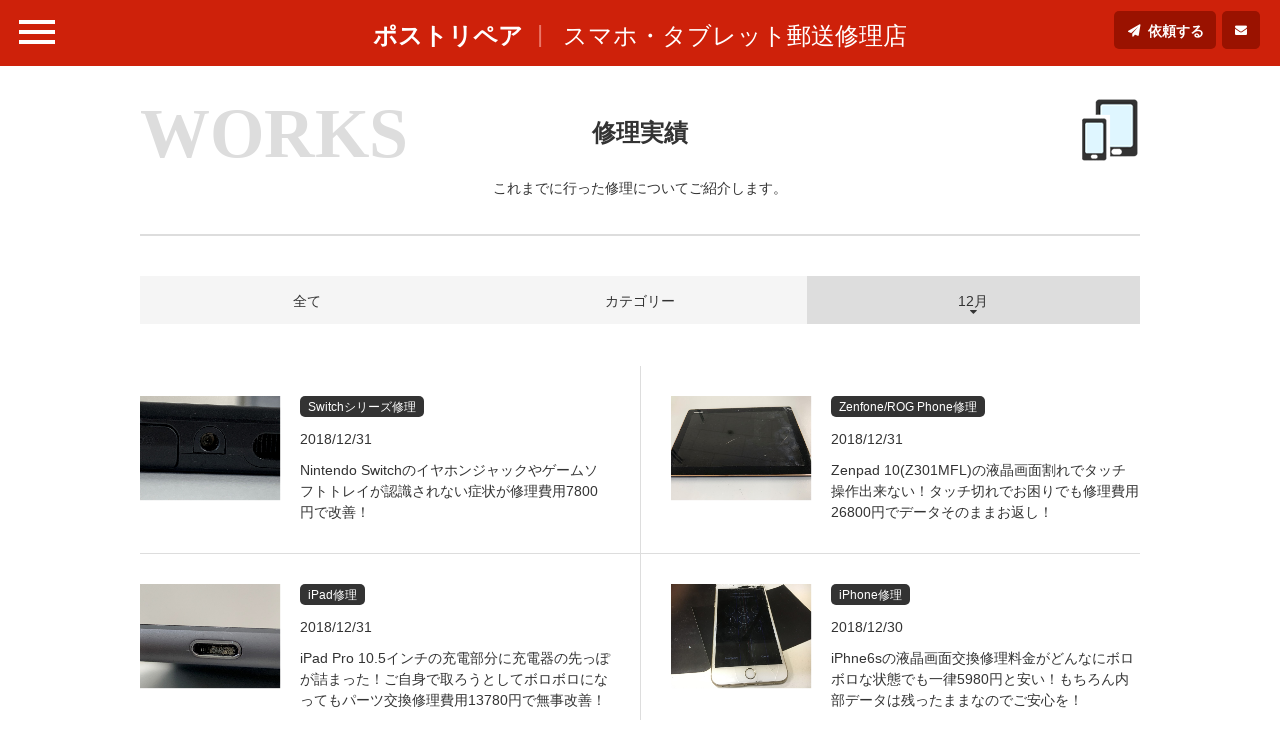

--- FILE ---
content_type: text/html; charset=UTF-8
request_url: https://postrepair.net/repair-results/?archive=201812
body_size: 15460
content:
<!doctype html>
<html>

<head>
  <!-- GoogleAnalytics -->
      <script async src="https://www.googletagmanager.com/gtag/js?id=UA-106135246-1"></script>
    <script>
      window.dataLayer = window.dataLayer || [];

      function gtag() {
        dataLayer.push(arguments);
      }
      gtag('js', new Date());

      gtag('config', 'UA-106135246-1');
    </script>
    <!-- GoogleAnalytics -->
  
  <meta charset="utf-8">
  
<title>修理実績｜ポストリペア</title>
<meta name="keywords" content="ポストリペア,郵送修理,スマホ,タブレット,ガラケー,携帯,ゲーム機,音楽プレーヤー,故障,劣化,修理,交換,低価格,高品質,修理実績,修理事例">
<meta name="description" content="これまでにポストリペアが行った修理実績を一覧でご紹介します。">
<meta property="og:type" content="article"/>
<meta property="og:url" content="postrepair.net/repair-results/?archive=201812"/>
<meta property="og:image" content="/media/images/home/slider_img01.jpg">
    <meta name="viewport" content="width=device-width,minimum-scale=1,initial-scale=1">
    <link rel="stylesheet" href="/css/common.css">
          <link rel="stylesheet" href="/css/lower.css">    <!--[if lt IE 9]>
<script src="https://oss.maxcdn.com/libs/html5shiv/3.7.0/html5shiv.js"></script>
<script src="https://oss.maxcdn.com/libs/respond.js/1.4.2/respond.min.js"></script>
<![endif]-->

    <meta name="google-site-verification" content="WZLBa_NsRErxqboASeaTjQ1mCoaOsJ1Rik3N3FHWT-g" />
    <meta name='robots' content='max-image-preview:large' />
<link rel='dns-prefetch' href='//ajax.googleapis.com' />
<link rel="alternate" type="application/rss+xml" title="ポストリぺア &raquo; 修理実績 フィード" href="https://postrepair.net/repair-results/feed/" />
<script type="text/javascript">
/* <![CDATA[ */
window._wpemojiSettings = {"baseUrl":"https:\/\/s.w.org\/images\/core\/emoji\/14.0.0\/72x72\/","ext":".png","svgUrl":"https:\/\/s.w.org\/images\/core\/emoji\/14.0.0\/svg\/","svgExt":".svg","source":{"concatemoji":"https:\/\/postrepair.net\/wp-includes\/js\/wp-emoji-release.min.js?ver=6.4.7"}};
/*! This file is auto-generated */
!function(i,n){var o,s,e;function c(e){try{var t={supportTests:e,timestamp:(new Date).valueOf()};sessionStorage.setItem(o,JSON.stringify(t))}catch(e){}}function p(e,t,n){e.clearRect(0,0,e.canvas.width,e.canvas.height),e.fillText(t,0,0);var t=new Uint32Array(e.getImageData(0,0,e.canvas.width,e.canvas.height).data),r=(e.clearRect(0,0,e.canvas.width,e.canvas.height),e.fillText(n,0,0),new Uint32Array(e.getImageData(0,0,e.canvas.width,e.canvas.height).data));return t.every(function(e,t){return e===r[t]})}function u(e,t,n){switch(t){case"flag":return n(e,"\ud83c\udff3\ufe0f\u200d\u26a7\ufe0f","\ud83c\udff3\ufe0f\u200b\u26a7\ufe0f")?!1:!n(e,"\ud83c\uddfa\ud83c\uddf3","\ud83c\uddfa\u200b\ud83c\uddf3")&&!n(e,"\ud83c\udff4\udb40\udc67\udb40\udc62\udb40\udc65\udb40\udc6e\udb40\udc67\udb40\udc7f","\ud83c\udff4\u200b\udb40\udc67\u200b\udb40\udc62\u200b\udb40\udc65\u200b\udb40\udc6e\u200b\udb40\udc67\u200b\udb40\udc7f");case"emoji":return!n(e,"\ud83e\udef1\ud83c\udffb\u200d\ud83e\udef2\ud83c\udfff","\ud83e\udef1\ud83c\udffb\u200b\ud83e\udef2\ud83c\udfff")}return!1}function f(e,t,n){var r="undefined"!=typeof WorkerGlobalScope&&self instanceof WorkerGlobalScope?new OffscreenCanvas(300,150):i.createElement("canvas"),a=r.getContext("2d",{willReadFrequently:!0}),o=(a.textBaseline="top",a.font="600 32px Arial",{});return e.forEach(function(e){o[e]=t(a,e,n)}),o}function t(e){var t=i.createElement("script");t.src=e,t.defer=!0,i.head.appendChild(t)}"undefined"!=typeof Promise&&(o="wpEmojiSettingsSupports",s=["flag","emoji"],n.supports={everything:!0,everythingExceptFlag:!0},e=new Promise(function(e){i.addEventListener("DOMContentLoaded",e,{once:!0})}),new Promise(function(t){var n=function(){try{var e=JSON.parse(sessionStorage.getItem(o));if("object"==typeof e&&"number"==typeof e.timestamp&&(new Date).valueOf()<e.timestamp+604800&&"object"==typeof e.supportTests)return e.supportTests}catch(e){}return null}();if(!n){if("undefined"!=typeof Worker&&"undefined"!=typeof OffscreenCanvas&&"undefined"!=typeof URL&&URL.createObjectURL&&"undefined"!=typeof Blob)try{var e="postMessage("+f.toString()+"("+[JSON.stringify(s),u.toString(),p.toString()].join(",")+"));",r=new Blob([e],{type:"text/javascript"}),a=new Worker(URL.createObjectURL(r),{name:"wpTestEmojiSupports"});return void(a.onmessage=function(e){c(n=e.data),a.terminate(),t(n)})}catch(e){}c(n=f(s,u,p))}t(n)}).then(function(e){for(var t in e)n.supports[t]=e[t],n.supports.everything=n.supports.everything&&n.supports[t],"flag"!==t&&(n.supports.everythingExceptFlag=n.supports.everythingExceptFlag&&n.supports[t]);n.supports.everythingExceptFlag=n.supports.everythingExceptFlag&&!n.supports.flag,n.DOMReady=!1,n.readyCallback=function(){n.DOMReady=!0}}).then(function(){return e}).then(function(){var e;n.supports.everything||(n.readyCallback(),(e=n.source||{}).concatemoji?t(e.concatemoji):e.wpemoji&&e.twemoji&&(t(e.twemoji),t(e.wpemoji)))}))}((window,document),window._wpemojiSettings);
/* ]]> */
</script>
<style id='wp-emoji-styles-inline-css' type='text/css'>

	img.wp-smiley, img.emoji {
		display: inline !important;
		border: none !important;
		box-shadow: none !important;
		height: 1em !important;
		width: 1em !important;
		margin: 0 0.07em !important;
		vertical-align: -0.1em !important;
		background: none !important;
		padding: 0 !important;
	}
</style>
<link rel='stylesheet' id='wp-block-library-css' href='https://postrepair.net/wp-includes/css/dist/block-library/style.min.css?ver=6.4.7' type='text/css' media='all' />
<style id='classic-theme-styles-inline-css' type='text/css'>
/*! This file is auto-generated */
.wp-block-button__link{color:#fff;background-color:#32373c;border-radius:9999px;box-shadow:none;text-decoration:none;padding:calc(.667em + 2px) calc(1.333em + 2px);font-size:1.125em}.wp-block-file__button{background:#32373c;color:#fff;text-decoration:none}
</style>
<style id='global-styles-inline-css' type='text/css'>
body{--wp--preset--color--black: #000000;--wp--preset--color--cyan-bluish-gray: #abb8c3;--wp--preset--color--white: #ffffff;--wp--preset--color--pale-pink: #f78da7;--wp--preset--color--vivid-red: #cf2e2e;--wp--preset--color--luminous-vivid-orange: #ff6900;--wp--preset--color--luminous-vivid-amber: #fcb900;--wp--preset--color--light-green-cyan: #7bdcb5;--wp--preset--color--vivid-green-cyan: #00d084;--wp--preset--color--pale-cyan-blue: #8ed1fc;--wp--preset--color--vivid-cyan-blue: #0693e3;--wp--preset--color--vivid-purple: #9b51e0;--wp--preset--gradient--vivid-cyan-blue-to-vivid-purple: linear-gradient(135deg,rgba(6,147,227,1) 0%,rgb(155,81,224) 100%);--wp--preset--gradient--light-green-cyan-to-vivid-green-cyan: linear-gradient(135deg,rgb(122,220,180) 0%,rgb(0,208,130) 100%);--wp--preset--gradient--luminous-vivid-amber-to-luminous-vivid-orange: linear-gradient(135deg,rgba(252,185,0,1) 0%,rgba(255,105,0,1) 100%);--wp--preset--gradient--luminous-vivid-orange-to-vivid-red: linear-gradient(135deg,rgba(255,105,0,1) 0%,rgb(207,46,46) 100%);--wp--preset--gradient--very-light-gray-to-cyan-bluish-gray: linear-gradient(135deg,rgb(238,238,238) 0%,rgb(169,184,195) 100%);--wp--preset--gradient--cool-to-warm-spectrum: linear-gradient(135deg,rgb(74,234,220) 0%,rgb(151,120,209) 20%,rgb(207,42,186) 40%,rgb(238,44,130) 60%,rgb(251,105,98) 80%,rgb(254,248,76) 100%);--wp--preset--gradient--blush-light-purple: linear-gradient(135deg,rgb(255,206,236) 0%,rgb(152,150,240) 100%);--wp--preset--gradient--blush-bordeaux: linear-gradient(135deg,rgb(254,205,165) 0%,rgb(254,45,45) 50%,rgb(107,0,62) 100%);--wp--preset--gradient--luminous-dusk: linear-gradient(135deg,rgb(255,203,112) 0%,rgb(199,81,192) 50%,rgb(65,88,208) 100%);--wp--preset--gradient--pale-ocean: linear-gradient(135deg,rgb(255,245,203) 0%,rgb(182,227,212) 50%,rgb(51,167,181) 100%);--wp--preset--gradient--electric-grass: linear-gradient(135deg,rgb(202,248,128) 0%,rgb(113,206,126) 100%);--wp--preset--gradient--midnight: linear-gradient(135deg,rgb(2,3,129) 0%,rgb(40,116,252) 100%);--wp--preset--font-size--small: 13px;--wp--preset--font-size--medium: 20px;--wp--preset--font-size--large: 36px;--wp--preset--font-size--x-large: 42px;--wp--preset--spacing--20: 0.44rem;--wp--preset--spacing--30: 0.67rem;--wp--preset--spacing--40: 1rem;--wp--preset--spacing--50: 1.5rem;--wp--preset--spacing--60: 2.25rem;--wp--preset--spacing--70: 3.38rem;--wp--preset--spacing--80: 5.06rem;--wp--preset--shadow--natural: 6px 6px 9px rgba(0, 0, 0, 0.2);--wp--preset--shadow--deep: 12px 12px 50px rgba(0, 0, 0, 0.4);--wp--preset--shadow--sharp: 6px 6px 0px rgba(0, 0, 0, 0.2);--wp--preset--shadow--outlined: 6px 6px 0px -3px rgba(255, 255, 255, 1), 6px 6px rgba(0, 0, 0, 1);--wp--preset--shadow--crisp: 6px 6px 0px rgba(0, 0, 0, 1);}:where(.is-layout-flex){gap: 0.5em;}:where(.is-layout-grid){gap: 0.5em;}body .is-layout-flow > .alignleft{float: left;margin-inline-start: 0;margin-inline-end: 2em;}body .is-layout-flow > .alignright{float: right;margin-inline-start: 2em;margin-inline-end: 0;}body .is-layout-flow > .aligncenter{margin-left: auto !important;margin-right: auto !important;}body .is-layout-constrained > .alignleft{float: left;margin-inline-start: 0;margin-inline-end: 2em;}body .is-layout-constrained > .alignright{float: right;margin-inline-start: 2em;margin-inline-end: 0;}body .is-layout-constrained > .aligncenter{margin-left: auto !important;margin-right: auto !important;}body .is-layout-constrained > :where(:not(.alignleft):not(.alignright):not(.alignfull)){max-width: var(--wp--style--global--content-size);margin-left: auto !important;margin-right: auto !important;}body .is-layout-constrained > .alignwide{max-width: var(--wp--style--global--wide-size);}body .is-layout-flex{display: flex;}body .is-layout-flex{flex-wrap: wrap;align-items: center;}body .is-layout-flex > *{margin: 0;}body .is-layout-grid{display: grid;}body .is-layout-grid > *{margin: 0;}:where(.wp-block-columns.is-layout-flex){gap: 2em;}:where(.wp-block-columns.is-layout-grid){gap: 2em;}:where(.wp-block-post-template.is-layout-flex){gap: 1.25em;}:where(.wp-block-post-template.is-layout-grid){gap: 1.25em;}.has-black-color{color: var(--wp--preset--color--black) !important;}.has-cyan-bluish-gray-color{color: var(--wp--preset--color--cyan-bluish-gray) !important;}.has-white-color{color: var(--wp--preset--color--white) !important;}.has-pale-pink-color{color: var(--wp--preset--color--pale-pink) !important;}.has-vivid-red-color{color: var(--wp--preset--color--vivid-red) !important;}.has-luminous-vivid-orange-color{color: var(--wp--preset--color--luminous-vivid-orange) !important;}.has-luminous-vivid-amber-color{color: var(--wp--preset--color--luminous-vivid-amber) !important;}.has-light-green-cyan-color{color: var(--wp--preset--color--light-green-cyan) !important;}.has-vivid-green-cyan-color{color: var(--wp--preset--color--vivid-green-cyan) !important;}.has-pale-cyan-blue-color{color: var(--wp--preset--color--pale-cyan-blue) !important;}.has-vivid-cyan-blue-color{color: var(--wp--preset--color--vivid-cyan-blue) !important;}.has-vivid-purple-color{color: var(--wp--preset--color--vivid-purple) !important;}.has-black-background-color{background-color: var(--wp--preset--color--black) !important;}.has-cyan-bluish-gray-background-color{background-color: var(--wp--preset--color--cyan-bluish-gray) !important;}.has-white-background-color{background-color: var(--wp--preset--color--white) !important;}.has-pale-pink-background-color{background-color: var(--wp--preset--color--pale-pink) !important;}.has-vivid-red-background-color{background-color: var(--wp--preset--color--vivid-red) !important;}.has-luminous-vivid-orange-background-color{background-color: var(--wp--preset--color--luminous-vivid-orange) !important;}.has-luminous-vivid-amber-background-color{background-color: var(--wp--preset--color--luminous-vivid-amber) !important;}.has-light-green-cyan-background-color{background-color: var(--wp--preset--color--light-green-cyan) !important;}.has-vivid-green-cyan-background-color{background-color: var(--wp--preset--color--vivid-green-cyan) !important;}.has-pale-cyan-blue-background-color{background-color: var(--wp--preset--color--pale-cyan-blue) !important;}.has-vivid-cyan-blue-background-color{background-color: var(--wp--preset--color--vivid-cyan-blue) !important;}.has-vivid-purple-background-color{background-color: var(--wp--preset--color--vivid-purple) !important;}.has-black-border-color{border-color: var(--wp--preset--color--black) !important;}.has-cyan-bluish-gray-border-color{border-color: var(--wp--preset--color--cyan-bluish-gray) !important;}.has-white-border-color{border-color: var(--wp--preset--color--white) !important;}.has-pale-pink-border-color{border-color: var(--wp--preset--color--pale-pink) !important;}.has-vivid-red-border-color{border-color: var(--wp--preset--color--vivid-red) !important;}.has-luminous-vivid-orange-border-color{border-color: var(--wp--preset--color--luminous-vivid-orange) !important;}.has-luminous-vivid-amber-border-color{border-color: var(--wp--preset--color--luminous-vivid-amber) !important;}.has-light-green-cyan-border-color{border-color: var(--wp--preset--color--light-green-cyan) !important;}.has-vivid-green-cyan-border-color{border-color: var(--wp--preset--color--vivid-green-cyan) !important;}.has-pale-cyan-blue-border-color{border-color: var(--wp--preset--color--pale-cyan-blue) !important;}.has-vivid-cyan-blue-border-color{border-color: var(--wp--preset--color--vivid-cyan-blue) !important;}.has-vivid-purple-border-color{border-color: var(--wp--preset--color--vivid-purple) !important;}.has-vivid-cyan-blue-to-vivid-purple-gradient-background{background: var(--wp--preset--gradient--vivid-cyan-blue-to-vivid-purple) !important;}.has-light-green-cyan-to-vivid-green-cyan-gradient-background{background: var(--wp--preset--gradient--light-green-cyan-to-vivid-green-cyan) !important;}.has-luminous-vivid-amber-to-luminous-vivid-orange-gradient-background{background: var(--wp--preset--gradient--luminous-vivid-amber-to-luminous-vivid-orange) !important;}.has-luminous-vivid-orange-to-vivid-red-gradient-background{background: var(--wp--preset--gradient--luminous-vivid-orange-to-vivid-red) !important;}.has-very-light-gray-to-cyan-bluish-gray-gradient-background{background: var(--wp--preset--gradient--very-light-gray-to-cyan-bluish-gray) !important;}.has-cool-to-warm-spectrum-gradient-background{background: var(--wp--preset--gradient--cool-to-warm-spectrum) !important;}.has-blush-light-purple-gradient-background{background: var(--wp--preset--gradient--blush-light-purple) !important;}.has-blush-bordeaux-gradient-background{background: var(--wp--preset--gradient--blush-bordeaux) !important;}.has-luminous-dusk-gradient-background{background: var(--wp--preset--gradient--luminous-dusk) !important;}.has-pale-ocean-gradient-background{background: var(--wp--preset--gradient--pale-ocean) !important;}.has-electric-grass-gradient-background{background: var(--wp--preset--gradient--electric-grass) !important;}.has-midnight-gradient-background{background: var(--wp--preset--gradient--midnight) !important;}.has-small-font-size{font-size: var(--wp--preset--font-size--small) !important;}.has-medium-font-size{font-size: var(--wp--preset--font-size--medium) !important;}.has-large-font-size{font-size: var(--wp--preset--font-size--large) !important;}.has-x-large-font-size{font-size: var(--wp--preset--font-size--x-large) !important;}
.wp-block-navigation a:where(:not(.wp-element-button)){color: inherit;}
:where(.wp-block-post-template.is-layout-flex){gap: 1.25em;}:where(.wp-block-post-template.is-layout-grid){gap: 1.25em;}
:where(.wp-block-columns.is-layout-flex){gap: 2em;}:where(.wp-block-columns.is-layout-grid){gap: 2em;}
.wp-block-pullquote{font-size: 1.5em;line-height: 1.6;}
</style>
<link rel='stylesheet' id='contact-form-7-css' href='https://postrepair.net/wp-content/plugins/contact-form-7/includes/css/styles.css?ver=5.8.7' type='text/css' media='all' />
<script type="text/javascript" src="https://ajax.googleapis.com/ajax/libs/jquery/3.5.1/jquery.min.js?ver=3.5.1" id="jquery-js"></script>
    <style>
      #request #main_area .main_width .form_content+.confirm input {
        min-height: 51px;
      }

      #home #main_area .main_content .post_detail_area .post_detail .post_list_area .post_list_set .post_list_dt img,
      #results #main_area .main_width .results_area .results_list .post_list_area .post_list_set .post_list_dt img {
        height: auto;
        width: 100%;
      }
    </style>
</head><body id="results" class="">
    <div id="wrapper">
     <header>
 <div id="header" role="banner">
  <div id="header_area">
   <div id="menu_btn" class="">
    <span class="border01"></span>
    <span class="border02"></span>
    <span class="border03"></span>
   </div>
   <div id="head_title">
        <p><a href="/">ポストリペア</a></p>
        <span>スマホ・タブレット郵送修理店</span>
   </div>
   <div id="contact_btn_area">
    <div id="request_btn">
     <a href="/request-form/">依頼する</a>
    </div>
    <div id="contact_btn">
     <a href="/contact-form/"></a>
    </div>
   </div>
  </div>
  <div class="accordion_navi ">
   <div class="common_navi">
    <ul>
     <li>
      <div class="navi_set">
       <a href="/repair-fee/"><img src="/media/images/common/navi_img01.png" width="45" height="63" alt=""><span>対応機種と料金</span></a>
      </div>
     </li>
     <li>
      <div class="navi_set">
       <a href="/mailing/"><img src="/media/images/common/navi_img02.png" width="70" height="63" alt=""><span>修理の流れ</span></a>
      </div>
     </li>
     <li>
      <div class="navi_set">
       <a href="/repair-results/"><img src="/media/images/common/navi_img03.png" width="60" height="63" alt=""><span>修理実績</span></a>
      </div>
     </li>
     <li>
      <div class="navi_set">
       <a href="/reviews/"><img src="/media/images/common/navi_img04.png" width="59" height="63" alt=""><span>お客様の声</span></a>
      </div>
     </li>
     <li>
      <div class="navi_set">
       <a href="/column/"><img src="/media/images/common/navi_img05.png" width="59" height="63" alt=""><span>お役立ち情報</span></a>
      </div>
     </li>
     <li>
      <div class="navi_set">
       <a href="/request-form/"><img src="/media/images/common/navi_img06.png" width="47" height="63" alt=""><span>修理のご依頼</span></a>
      </div>
     </li>
     <li>
      <div class="navi_set">
       <a href="/contact-form/"><img src="/media/images/common/navi_img07.png" width="52" height="63" alt=""><span>お問合せ</span></a>
      </div>
     </li>
    </ul>
   </div>
   <div class="accordion_navi_bg"></div>
  </div>
 </div><!-- header -->
</header>     <div id="main_area" role="main">

      <div class="main_width">
       <div class="main_head_area">
        <div class="head_p">
         <p><span class="head_icon_sp">
          <img src="/media/images/common/navi_img03.png" width="60" height="63" alt="">
          </span>WORKS</p>
        </div>
        <div class="main_head">
         <h1>修理実績</h1>
        </div>
        <div class="icon">
         <img src="/media/images/common/navi_img03.png" width="60" height="63" alt="">
        </div>
        <div class="page_text">
         <p>これまでに行った修理についてご紹介します。</p>
        </div>
       </div>
       <div class="results_area common_content">
        <div class="select_list pc">
         <ul>
          <li class="on first_select"><a href="/repair-results/">全て</a></li>
          <li>
           <span>カテゴリー</span>
           <form name="formcate">
            <ul class="form_c">
             <!--<li class="selected head"><span>カテゴリー</span></li>-->
                          <li>
              <label for="cate01"><input id="cate01" class="cate" name="cate" value="applewatch" type="radio">Apple Watch</label>
             </li>
                          <li>
              <label for="cate02"><input id="cate02" class="cate" name="cate" value="ipod" type="radio">iPod修理</label>
             </li>
                          <li>
              <label for="cate03"><input id="cate03" class="cate" name="cate" value="cleaner" type="radio">掃除機修理</label>
             </li>
                          <li>
              <label for="cate04"><input id="cate04" class="cate" name="cate" value="smartphone" type="radio">スマホ</label>
             </li>
                          <li>
              <label for="cate05"><input id="cate05" class="cate" name="cate" value="macbook" type="radio">MacBook修理</label>
             </li>
                          <li>
              <label for="cate06"><input id="cate06" class="cate" name="cate" value="nintendo-switch" type="radio">Switchシリーズ修理</label>
             </li>
                          <li>
              <label for="cate07"><input id="cate07" class="cate" name="cate" value="iphone" type="radio">iPhone修理</label>
             </li>
                          <li>
              <label for="cate08"><input id="cate08" class="cate" name="cate" value="ipad" type="radio">iPad修理</label>
             </li>
                          <li>
              <label for="cate09"><input id="cate09" class="cate" name="cate" value="surface" type="radio">Surface修理</label>
             </li>
                          <li>
              <label for="cate10"><input id="cate10" class="cate" name="cate" value="3ds-2ds" type="radio">3DS/2DS修理</label>
             </li>
                          <li>
              <label for="cate11"><input id="cate11" class="cate" name="cate" value="galaxywatch" type="radio">Galaxy Watch</label>
             </li>
                          <li>
              <label for="cate12"><input id="cate12" class="cate" name="cate" value="walkman" type="radio">ウォークマン(WALKMAN)修理</label>
             </li>
                          <li>
              <label for="cate13"><input id="cate13" class="cate" name="cate" value="android-one" type="radio">Android One修理</label>
             </li>
                          <li>
              <label for="cate14"><input id="cate14" class="cate" name="cate" value="tablet" type="radio">タブレット</label>
             </li>
                          <li>
              <label for="cate15"><input id="cate15" class="cate" name="cate" value="smart-watch" type="radio">スマートウォッチ修理</label>
             </li>
                          <li>
              <label for="cate16"><input id="cate16" class="cate" name="cate" value="chromebook" type="radio">Chromebook修理</label>
             </li>
                          <li>
              <label for="cate17"><input id="cate17" class="cate" name="cate" value="ps4series" type="radio">PS4シリーズ修理</label>
             </li>
                          <li>
              <label for="cate18"><input id="cate18" class="cate" name="cate" value="pixelwatch" type="radio">Pixel Watch</label>
             </li>
                          <li>
              <label for="cate19"><input id="cate19" class="cate" name="cate" value="arrows" type="radio">Arrows修理</label>
             </li>
                          <li>
              <label for="cate20"><input id="cate20" class="cate" name="cate" value="audiodevices" type="radio">オーディオ機器</label>
             </li>
                          <li>
              <label for="cate21"><input id="cate21" class="cate" name="cate" value="wireless-earphone" type="radio">ワイヤレスイヤホン修理</label>
             </li>
                          <li>
              <label for="cate22"><input id="cate22" class="cate" name="cate" value="e-books" type="radio">電子書籍</label>
             </li>
                          <li>
              <label for="cate23"><input id="cate23" class="cate" name="cate" value="aquosphone" type="radio">AQUOS PHONE修理</label>
             </li>
                          <li>
              <label for="cate24"><input id="cate24" class="cate" name="cate" value="alldocube" type="radio">ALLDOCUBE修理</label>
             </li>
                          <li>
              <label for="cate25"><input id="cate25" class="cate" name="cate" value="onkyo-repair" type="radio">ONKYO修理</label>
             </li>
                          <li>
              <label for="cate26"><input id="cate26" class="cate" name="cate" value="louis-vuitton" type="radio">ルイ・ヴィトン修理</label>
             </li>
                          <li>
              <label for="cate27"><input id="cate27" class="cate" name="cate" value="shaver" type="radio">電気シェーバー</label>
             </li>
                          <li>
              <label for="cate28"><input id="cate28" class="cate" name="cate" value="gameconsole" type="radio">ゲーム機</label>
             </li>
                          <li>
              <label for="cate29"><input id="cate29" class="cate" name="cate" value="ps5" type="radio">PS5シリーズ修理</label>
             </li>
                          <li>
              <label for="cate30"><input id="cate30" class="cate" name="cate" value="galaxy" type="radio">Galaxy修理</label>
             </li>
                          <li>
              <label for="cate31"><input id="cate31" class="cate" name="cate" value="pioneer" type="radio">Pioneer修理</label>
             </li>
                          <li>
              <label for="cate32"><input id="cate32" class="cate" name="cate" value="feature-phone" type="radio">折りたたみ携帯(ガラケー)修理</label>
             </li>
                          <li>
              <label for="cate33"><input id="cate33" class="cate" name="cate" value="%e3%83%91%e3%82%bd%e3%82%b3%e3%83%b3" type="radio">パソコン</label>
             </li>
                          <li>
              <label for="cate34"><input id="cate34" class="cate" name="cate" value="psp-psvita" type="radio">PSP/PSVita修理</label>
             </li>
                          <li>
              <label for="cate35"><input id="cate35" class="cate" name="cate" value="dtab" type="radio">dtab修理</label>
             </li>
                          <li>
              <label for="cate36"><input id="cate36" class="cate" name="cate" value="dsi" type="radio">DSiシリーズ修理</label>
             </li>
                          <li>
              <label for="cate37"><input id="cate37" class="cate" name="cate" value="smartwatch" type="radio">スマートウォッチ</label>
             </li>
                          <li>
              <label for="cate38"><input id="cate38" class="cate" name="cate" value="astellkern" type="radio">Astell&amp;Kern修理</label>
             </li>
                          <li>
              <label for="cate39"><input id="cate39" class="cate" name="cate" value="galaxy-tab" type="radio">Galaxy Tab修理</label>
             </li>
                          <li>
              <label for="cate40"><input id="cate40" class="cate" name="cate" value="other-pc" type="radio">パソコン修理</label>
             </li>
                          <li>
              <label for="cate41"><input id="cate41" class="cate" name="cate" value="pixel" type="radio">Google Pixel修理</label>
             </li>
                          <li>
              <label for="cate42"><input id="cate42" class="cate" name="cate" value="gbmicro" type="radio">ゲームボーイミクロ修理</label>
             </li>
                          <li>
              <label for="cate43"><input id="cate43" class="cate" name="cate" value="kindle" type="radio">Kindle修理</label>
             </li>
                          <li>
              <label for="cate44"><input id="cate44" class="cate" name="cate" value="other-special" type="radio">その他特殊機器修理</label>
             </li>
                          <li>
              <label for="cate45"><input id="cate45" class="cate" name="cate" value="huawei" type="radio">HUAWEI修理</label>
             </li>
                          <li>
              <label for="cate46"><input id="cate46" class="cate" name="cate" value="otherlist" type="radio">その他</label>
             </li>
                          <li>
              <label for="cate47"><input id="cate47" class="cate" name="cate" value="oppo" type="radio">OPPO修理</label>
             </li>
                          <li>
              <label for="cate48"><input id="cate48" class="cate" name="cate" value="gamesoft" type="radio">ゲームソフト</label>
             </li>
                          <li>
              <label for="cate49"><input id="cate49" class="cate" name="cate" value="other" type="radio">その他修理</label>
             </li>
                          <li>
              <label for="cate50"><input id="cate50" class="cate" name="cate" value="mediapad" type="radio">MediaPad修理</label>
             </li>
                          <li>
              <label for="cate51"><input id="cate51" class="cate" name="cate" value="xperia" type="radio">Xperia修理</label>
             </li>
                          <li>
              <label for="cate52"><input id="cate52" class="cate" name="cate" value="lenovo" type="radio">Lenovo修理</label>
             </li>
                          <li>
              <label for="cate53"><input id="cate53" class="cate" name="cate" value="xiaomi" type="radio">Xiaomi修理</label>
             </li>
                          <li>
              <label for="cate54"><input id="cate54" class="cate" name="cate" value="lavie-tab" type="radio">LAVIE Tab修理</label>
             </li>
                          <li>
              <label for="cate55"><input id="cate55" class="cate" name="cate" value="xperia-tablet-repair" type="radio">Xperia Tablet修理</label>
             </li>
                          <li>
              <label for="cate56"><input id="cate56" class="cate" name="cate" value="zenfone" type="radio">Zenfone/ROG Phone修理</label>
             </li>
                          <li>
              <label for="cate57"><input id="cate57" class="cate" name="cate" value="xiaomi-pad" type="radio">Xiaomi Pad修理</label>
             </li>
                          <li>
              <label for="cate58"><input id="cate58" class="cate" name="cate" value="other-smaho" type="radio">その他(HTC/Nexus/UMIDIGIなど)スマホ修理</label>
             </li>
                          <li>
              <label for="cate59"><input id="cate59" class="cate" name="cate" value="other-tablet" type="radio">その他(FireHD/Nexusなど)タブレット修理</label>
             </li>
                         </ul>
           </form>
          </li>
          <li>
           <span>アーカイブ</span>
           <form name="formarchive">
            <ul class="form_a">
 <!--<li class="selected head"><span>アーカイブ</span></li>-->
  <li>
 <dl>
  <dt>2026年</dt>

    <dd>
   <label for="archive01"><input id="archive01" class="archive" name="archive" value="1" type="radio">1月</label>

     </dd>
    </dl>
</li>
<li>
 <dl>
  <dt>2025年</dt>

    <dd>
   <label for="archive02"><input id="archive02" class="archive" name="archive" value="12" type="radio">12月</label>

     </dd>
    </dl>
</li>
<li>
 <dl>
  <dt>2024年</dt>

    <dd>
   <label for="archive03"><input id="archive03" class="archive" name="archive" value="12" type="radio">12月</label>

     </dd>
    <dd>
   <label for="archive04"><input id="archive04" class="archive" name="archive" value="7" type="radio">7月</label>

     </dd>
    <dd>
   <label for="archive05"><input id="archive05" class="archive" name="archive" value="6" type="radio">6月</label>

     </dd>
    <dd>
   <label for="archive06"><input id="archive06" class="archive" name="archive" value="5" type="radio">5月</label>

     </dd>
    <dd>
   <label for="archive07"><input id="archive07" class="archive" name="archive" value="4" type="radio">4月</label>

     </dd>
    <dd>
   <label for="archive08"><input id="archive08" class="archive" name="archive" value="3" type="radio">3月</label>

     </dd>
    <dd>
   <label for="archive09"><input id="archive09" class="archive" name="archive" value="2" type="radio">2月</label>

     </dd>
    <dd>
   <label for="archive10"><input id="archive10" class="archive" name="archive" value="1" type="radio">1月</label>

     </dd>
    </dl>
</li>
<li>
 <dl>
  <dt>2023年</dt>

    <dd>
   <label for="archive11"><input id="archive11" class="archive" name="archive" value="12" type="radio">12月</label>

     </dd>
    <dd>
   <label for="archive12"><input id="archive12" class="archive" name="archive" value="11" type="radio">11月</label>

     </dd>
    <dd>
   <label for="archive13"><input id="archive13" class="archive" name="archive" value="10" type="radio">10月</label>

     </dd>
    <dd>
   <label for="archive14"><input id="archive14" class="archive" name="archive" value="9" type="radio">9月</label>

     </dd>
    <dd>
   <label for="archive15"><input id="archive15" class="archive" name="archive" value="8" type="radio">8月</label>

     </dd>
    <dd>
   <label for="archive16"><input id="archive16" class="archive" name="archive" value="7" type="radio">7月</label>

     </dd>
    <dd>
   <label for="archive17"><input id="archive17" class="archive" name="archive" value="6" type="radio">6月</label>

     </dd>
    <dd>
   <label for="archive18"><input id="archive18" class="archive" name="archive" value="5" type="radio">5月</label>

     </dd>
    <dd>
   <label for="archive19"><input id="archive19" class="archive" name="archive" value="4" type="radio">4月</label>

     </dd>
    <dd>
   <label for="archive20"><input id="archive20" class="archive" name="archive" value="3" type="radio">3月</label>

     </dd>
    <dd>
   <label for="archive21"><input id="archive21" class="archive" name="archive" value="2" type="radio">2月</label>

     </dd>
    <dd>
   <label for="archive22"><input id="archive22" class="archive" name="archive" value="1" type="radio">1月</label>

     </dd>
    </dl>
</li>
<li>
 <dl>
  <dt>2022年</dt>

    <dd>
   <label for="archive23"><input id="archive23" class="archive" name="archive" value="12" type="radio">12月</label>

     </dd>
    <dd>
   <label for="archive24"><input id="archive24" class="archive" name="archive" value="11" type="radio">11月</label>

     </dd>
    <dd>
   <label for="archive25"><input id="archive25" class="archive" name="archive" value="10" type="radio">10月</label>

     </dd>
    <dd>
   <label for="archive26"><input id="archive26" class="archive" name="archive" value="9" type="radio">9月</label>

     </dd>
    <dd>
   <label for="archive27"><input id="archive27" class="archive" name="archive" value="8" type="radio">8月</label>

     </dd>
    <dd>
   <label for="archive28"><input id="archive28" class="archive" name="archive" value="7" type="radio">7月</label>

     </dd>
    <dd>
   <label for="archive29"><input id="archive29" class="archive" name="archive" value="6" type="radio">6月</label>

     </dd>
    <dd>
   <label for="archive30"><input id="archive30" class="archive" name="archive" value="5" type="radio">5月</label>

     </dd>
    <dd>
   <label for="archive31"><input id="archive31" class="archive" name="archive" value="4" type="radio">4月</label>

     </dd>
    <dd>
   <label for="archive32"><input id="archive32" class="archive" name="archive" value="3" type="radio">3月</label>

     </dd>
    <dd>
   <label for="archive33"><input id="archive33" class="archive" name="archive" value="2" type="radio">2月</label>

     </dd>
    <dd>
   <label for="archive34"><input id="archive34" class="archive" name="archive" value="1" type="radio">1月</label>

     </dd>
    </dl>
</li>
<li>
 <dl>
  <dt>2021年</dt>

    <dd>
   <label for="archive35"><input id="archive35" class="archive" name="archive" value="12" type="radio">12月</label>

     </dd>
    <dd>
   <label for="archive36"><input id="archive36" class="archive" name="archive" value="11" type="radio">11月</label>

     </dd>
    <dd>
   <label for="archive37"><input id="archive37" class="archive" name="archive" value="10" type="radio">10月</label>

     </dd>
    <dd>
   <label for="archive38"><input id="archive38" class="archive" name="archive" value="9" type="radio">9月</label>

     </dd>
    <dd>
   <label for="archive39"><input id="archive39" class="archive" name="archive" value="8" type="radio">8月</label>

     </dd>
    <dd>
   <label for="archive40"><input id="archive40" class="archive" name="archive" value="7" type="radio">7月</label>

     </dd>
    <dd>
   <label for="archive41"><input id="archive41" class="archive" name="archive" value="6" type="radio">6月</label>

     </dd>
    <dd>
   <label for="archive42"><input id="archive42" class="archive" name="archive" value="5" type="radio">5月</label>

     </dd>
    <dd>
   <label for="archive43"><input id="archive43" class="archive" name="archive" value="4" type="radio">4月</label>

     </dd>
    <dd>
   <label for="archive44"><input id="archive44" class="archive" name="archive" value="3" type="radio">3月</label>

     </dd>
    <dd>
   <label for="archive45"><input id="archive45" class="archive" name="archive" value="2" type="radio">2月</label>

     </dd>
    <dd>
   <label for="archive46"><input id="archive46" class="archive" name="archive" value="1" type="radio">1月</label>

     </dd>
    </dl>
</li>
<li>
 <dl>
  <dt>2020年</dt>

    <dd>
   <label for="archive47"><input id="archive47" class="archive" name="archive" value="12" type="radio">12月</label>

     </dd>
    <dd>
   <label for="archive48"><input id="archive48" class="archive" name="archive" value="11" type="radio">11月</label>

     </dd>
    <dd>
   <label for="archive49"><input id="archive49" class="archive" name="archive" value="10" type="radio">10月</label>

     </dd>
    <dd>
   <label for="archive50"><input id="archive50" class="archive" name="archive" value="9" type="radio">9月</label>

     </dd>
    <dd>
   <label for="archive51"><input id="archive51" class="archive" name="archive" value="8" type="radio">8月</label>

     </dd>
    <dd>
   <label for="archive52"><input id="archive52" class="archive" name="archive" value="7" type="radio">7月</label>

     </dd>
    <dd>
   <label for="archive53"><input id="archive53" class="archive" name="archive" value="6" type="radio">6月</label>

     </dd>
    <dd>
   <label for="archive54"><input id="archive54" class="archive" name="archive" value="5" type="radio">5月</label>

     </dd>
    <dd>
   <label for="archive55"><input id="archive55" class="archive" name="archive" value="4" type="radio">4月</label>

     </dd>
    <dd>
   <label for="archive56"><input id="archive56" class="archive" name="archive" value="3" type="radio">3月</label>

     </dd>
    <dd>
   <label for="archive57"><input id="archive57" class="archive" name="archive" value="2" type="radio">2月</label>

     </dd>
    <dd>
   <label for="archive58"><input id="archive58" class="archive" name="archive" value="1" type="radio">1月</label>

     </dd>
    </dl>
</li>
<li>
 <dl>
  <dt>2019年</dt>

    <dd>
   <label for="archive59"><input id="archive59" class="archive" name="archive" value="12" type="radio">12月</label>

     </dd>
    <dd>
   <label for="archive60"><input id="archive60" class="archive" name="archive" value="11" type="radio">11月</label>

     </dd>
    <dd>
   <label for="archive61"><input id="archive61" class="archive" name="archive" value="10" type="radio">10月</label>

     </dd>
    <dd>
   <label for="archive62"><input id="archive62" class="archive" name="archive" value="9" type="radio">9月</label>

     </dd>
    <dd>
   <label for="archive63"><input id="archive63" class="archive" name="archive" value="8" type="radio">8月</label>

     </dd>
    <dd>
   <label for="archive64"><input id="archive64" class="archive" name="archive" value="7" type="radio">7月</label>

     </dd>
    <dd>
   <label for="archive65"><input id="archive65" class="archive" name="archive" value="6" type="radio">6月</label>

     </dd>
    <dd>
   <label for="archive66"><input id="archive66" class="archive" name="archive" value="5" type="radio">5月</label>

     </dd>
    <dd>
   <label for="archive67"><input id="archive67" class="archive" name="archive" value="4" type="radio">4月</label>

     </dd>
    <dd>
   <label for="archive68"><input id="archive68" class="archive" name="archive" value="3" type="radio">3月</label>

     </dd>
    <dd>
   <label for="archive69"><input id="archive69" class="archive" name="archive" value="2" type="radio">2月</label>

     </dd>
    <dd>
   <label for="archive70"><input id="archive70" class="archive" name="archive" value="1" type="radio">1月</label>

     </dd>
    </dl>
</li>
<li>
 <dl>
  <dt>2018年</dt>

    <dd>
   <label for="archive71"><input id="archive71" class="archive" name="archive" value="12" type="radio">12月</label>

     </dd>
    <dd>
   <label for="archive72"><input id="archive72" class="archive" name="archive" value="11" type="radio">11月</label>

     </dd>
    <dd>
   <label for="archive73"><input id="archive73" class="archive" name="archive" value="10" type="radio">10月</label>

     </dd>
    <dd>
   <label for="archive74"><input id="archive74" class="archive" name="archive" value="9" type="radio">9月</label>

     </dd>
    <dd>
   <label for="archive75"><input id="archive75" class="archive" name="archive" value="8" type="radio">8月</label>

     </dd>
    <dd>
   <label for="archive76"><input id="archive76" class="archive" name="archive" value="7" type="radio">7月</label>

     </dd>
    <dd>
   <label for="archive77"><input id="archive77" class="archive" name="archive" value="6" type="radio">6月</label>

     </dd>
    <dd>
   <label for="archive78"><input id="archive78" class="archive" name="archive" value="5" type="radio">5月</label>

     </dd>
    <dd>
   <label for="archive79"><input id="archive79" class="archive" name="archive" value="4" type="radio">4月</label>

     </dd>
    <dd>
   <label for="archive80"><input id="archive80" class="archive" name="archive" value="3" type="radio">3月</label>

     </dd>
    <dd>
   <label for="archive81"><input id="archive81" class="archive" name="archive" value="2" type="radio">2月</label>

     </dd>
    <dd>
   <label for="archive82"><input id="archive82" class="archive" name="archive" value="1" type="radio">1月</label>

     </dd>
    </dl>
</li>
<li>
 <dl>
  <dt>2017年</dt>

    <dd>
   <label for="archive83"><input id="archive83" class="archive" name="archive" value="12" type="radio">12月</label>

     </dd>
    <dd>
   <label for="archive84"><input id="archive84" class="archive" name="archive" value="11" type="radio">11月</label>

     </dd>
    <dd>
   <label for="archive85"><input id="archive85" class="archive" name="archive" value="10" type="radio">10月</label>

     </dd>
    <dd>
   <label for="archive86"><input id="archive86" class="archive" name="archive" value="9" type="radio">9月</label>

     </dd>
  
 </dl>
</li>
</ul>           </form>
          </li>
         </ul>
        </div>
        <div class="select_list sp">
         <ul>
          <li class="on first_select"><a href="/repair-results/">全て</a></li>
          <li>
           <span>カテゴリー</span>
           <form name="formcate">
            <ul class="form_c">
             <!--<li class="selected head"><span>カテゴリー</span></li>-->
                          <li>
              <label for="cate01_sp"><input id="cate01_sp" class="cate" name="cate" value="applewatch" type="radio">Apple Watch</label>
             </li>
                          <li>
              <label for="cate02_sp"><input id="cate02_sp" class="cate" name="cate" value="ipod" type="radio">iPod修理</label>
             </li>
                          <li>
              <label for="cate03_sp"><input id="cate03_sp" class="cate" name="cate" value="cleaner" type="radio">掃除機修理</label>
             </li>
                          <li>
              <label for="cate04_sp"><input id="cate04_sp" class="cate" name="cate" value="smartphone" type="radio">スマホ</label>
             </li>
                          <li>
              <label for="cate05_sp"><input id="cate05_sp" class="cate" name="cate" value="macbook" type="radio">MacBook修理</label>
             </li>
                          <li>
              <label for="cate06_sp"><input id="cate06_sp" class="cate" name="cate" value="nintendo-switch" type="radio">Switchシリーズ修理</label>
             </li>
                          <li>
              <label for="cate07_sp"><input id="cate07_sp" class="cate" name="cate" value="iphone" type="radio">iPhone修理</label>
             </li>
                          <li>
              <label for="cate08_sp"><input id="cate08_sp" class="cate" name="cate" value="ipad" type="radio">iPad修理</label>
             </li>
                          <li>
              <label for="cate09_sp"><input id="cate09_sp" class="cate" name="cate" value="surface" type="radio">Surface修理</label>
             </li>
                          <li>
              <label for="cate10_sp"><input id="cate10_sp" class="cate" name="cate" value="3ds-2ds" type="radio">3DS/2DS修理</label>
             </li>
                          <li>
              <label for="cate11_sp"><input id="cate11_sp" class="cate" name="cate" value="galaxywatch" type="radio">Galaxy Watch</label>
             </li>
                          <li>
              <label for="cate12_sp"><input id="cate12_sp" class="cate" name="cate" value="walkman" type="radio">ウォークマン(WALKMAN)修理</label>
             </li>
                          <li>
              <label for="cate13_sp"><input id="cate13_sp" class="cate" name="cate" value="android-one" type="radio">Android One修理</label>
             </li>
                          <li>
              <label for="cate14_sp"><input id="cate14_sp" class="cate" name="cate" value="tablet" type="radio">タブレット</label>
             </li>
                          <li>
              <label for="cate15_sp"><input id="cate15_sp" class="cate" name="cate" value="smart-watch" type="radio">スマートウォッチ修理</label>
             </li>
                          <li>
              <label for="cate16_sp"><input id="cate16_sp" class="cate" name="cate" value="chromebook" type="radio">Chromebook修理</label>
             </li>
                          <li>
              <label for="cate17_sp"><input id="cate17_sp" class="cate" name="cate" value="ps4series" type="radio">PS4シリーズ修理</label>
             </li>
                          <li>
              <label for="cate18_sp"><input id="cate18_sp" class="cate" name="cate" value="pixelwatch" type="radio">Pixel Watch</label>
             </li>
                          <li>
              <label for="cate19_sp"><input id="cate19_sp" class="cate" name="cate" value="arrows" type="radio">Arrows修理</label>
             </li>
                          <li>
              <label for="cate20_sp"><input id="cate20_sp" class="cate" name="cate" value="audiodevices" type="radio">オーディオ機器</label>
             </li>
                          <li>
              <label for="cate21_sp"><input id="cate21_sp" class="cate" name="cate" value="wireless-earphone" type="radio">ワイヤレスイヤホン修理</label>
             </li>
                          <li>
              <label for="cate22_sp"><input id="cate22_sp" class="cate" name="cate" value="e-books" type="radio">電子書籍</label>
             </li>
                          <li>
              <label for="cate23_sp"><input id="cate23_sp" class="cate" name="cate" value="aquosphone" type="radio">AQUOS PHONE修理</label>
             </li>
                          <li>
              <label for="cate24_sp"><input id="cate24_sp" class="cate" name="cate" value="alldocube" type="radio">ALLDOCUBE修理</label>
             </li>
                          <li>
              <label for="cate25_sp"><input id="cate25_sp" class="cate" name="cate" value="onkyo-repair" type="radio">ONKYO修理</label>
             </li>
                          <li>
              <label for="cate26_sp"><input id="cate26_sp" class="cate" name="cate" value="louis-vuitton" type="radio">ルイ・ヴィトン修理</label>
             </li>
                          <li>
              <label for="cate27_sp"><input id="cate27_sp" class="cate" name="cate" value="shaver" type="radio">電気シェーバー</label>
             </li>
                          <li>
              <label for="cate28_sp"><input id="cate28_sp" class="cate" name="cate" value="gameconsole" type="radio">ゲーム機</label>
             </li>
                          <li>
              <label for="cate29_sp"><input id="cate29_sp" class="cate" name="cate" value="ps5" type="radio">PS5シリーズ修理</label>
             </li>
                          <li>
              <label for="cate30_sp"><input id="cate30_sp" class="cate" name="cate" value="galaxy" type="radio">Galaxy修理</label>
             </li>
                          <li>
              <label for="cate31_sp"><input id="cate31_sp" class="cate" name="cate" value="pioneer" type="radio">Pioneer修理</label>
             </li>
                          <li>
              <label for="cate32_sp"><input id="cate32_sp" class="cate" name="cate" value="feature-phone" type="radio">折りたたみ携帯(ガラケー)修理</label>
             </li>
                          <li>
              <label for="cate33_sp"><input id="cate33_sp" class="cate" name="cate" value="%e3%83%91%e3%82%bd%e3%82%b3%e3%83%b3" type="radio">パソコン</label>
             </li>
                          <li>
              <label for="cate34_sp"><input id="cate34_sp" class="cate" name="cate" value="psp-psvita" type="radio">PSP/PSVita修理</label>
             </li>
                          <li>
              <label for="cate35_sp"><input id="cate35_sp" class="cate" name="cate" value="dtab" type="radio">dtab修理</label>
             </li>
                          <li>
              <label for="cate36_sp"><input id="cate36_sp" class="cate" name="cate" value="dsi" type="radio">DSiシリーズ修理</label>
             </li>
                          <li>
              <label for="cate37_sp"><input id="cate37_sp" class="cate" name="cate" value="smartwatch" type="radio">スマートウォッチ</label>
             </li>
                          <li>
              <label for="cate38_sp"><input id="cate38_sp" class="cate" name="cate" value="astellkern" type="radio">Astell&amp;Kern修理</label>
             </li>
                          <li>
              <label for="cate39_sp"><input id="cate39_sp" class="cate" name="cate" value="galaxy-tab" type="radio">Galaxy Tab修理</label>
             </li>
                          <li>
              <label for="cate40_sp"><input id="cate40_sp" class="cate" name="cate" value="other-pc" type="radio">パソコン修理</label>
             </li>
                          <li>
              <label for="cate41_sp"><input id="cate41_sp" class="cate" name="cate" value="pixel" type="radio">Google Pixel修理</label>
             </li>
                          <li>
              <label for="cate42_sp"><input id="cate42_sp" class="cate" name="cate" value="gbmicro" type="radio">ゲームボーイミクロ修理</label>
             </li>
                          <li>
              <label for="cate43_sp"><input id="cate43_sp" class="cate" name="cate" value="kindle" type="radio">Kindle修理</label>
             </li>
                          <li>
              <label for="cate44_sp"><input id="cate44_sp" class="cate" name="cate" value="other-special" type="radio">その他特殊機器修理</label>
             </li>
                          <li>
              <label for="cate45_sp"><input id="cate45_sp" class="cate" name="cate" value="huawei" type="radio">HUAWEI修理</label>
             </li>
                          <li>
              <label for="cate46_sp"><input id="cate46_sp" class="cate" name="cate" value="otherlist" type="radio">その他</label>
             </li>
                          <li>
              <label for="cate47_sp"><input id="cate47_sp" class="cate" name="cate" value="oppo" type="radio">OPPO修理</label>
             </li>
                          <li>
              <label for="cate48_sp"><input id="cate48_sp" class="cate" name="cate" value="gamesoft" type="radio">ゲームソフト</label>
             </li>
                          <li>
              <label for="cate49_sp"><input id="cate49_sp" class="cate" name="cate" value="other" type="radio">その他修理</label>
             </li>
                          <li>
              <label for="cate50_sp"><input id="cate50_sp" class="cate" name="cate" value="mediapad" type="radio">MediaPad修理</label>
             </li>
                          <li>
              <label for="cate51_sp"><input id="cate51_sp" class="cate" name="cate" value="xperia" type="radio">Xperia修理</label>
             </li>
                          <li>
              <label for="cate52_sp"><input id="cate52_sp" class="cate" name="cate" value="lenovo" type="radio">Lenovo修理</label>
             </li>
                          <li>
              <label for="cate53_sp"><input id="cate53_sp" class="cate" name="cate" value="xiaomi" type="radio">Xiaomi修理</label>
             </li>
                          <li>
              <label for="cate54_sp"><input id="cate54_sp" class="cate" name="cate" value="lavie-tab" type="radio">LAVIE Tab修理</label>
             </li>
                          <li>
              <label for="cate55_sp"><input id="cate55_sp" class="cate" name="cate" value="xperia-tablet-repair" type="radio">Xperia Tablet修理</label>
             </li>
                          <li>
              <label for="cate56_sp"><input id="cate56_sp" class="cate" name="cate" value="zenfone" type="radio">Zenfone/ROG Phone修理</label>
             </li>
                          <li>
              <label for="cate57_sp"><input id="cate57_sp" class="cate" name="cate" value="xiaomi-pad" type="radio">Xiaomi Pad修理</label>
             </li>
                          <li>
              <label for="cate58_sp"><input id="cate58_sp" class="cate" name="cate" value="other-smaho" type="radio">その他(HTC/Nexus/UMIDIGIなど)スマホ修理</label>
             </li>
                          <li>
              <label for="cate59_sp"><input id="cate59_sp" class="cate" name="cate" value="other-tablet" type="radio">その他(FireHD/Nexusなど)タブレット修理</label>
             </li>
                         </ul>
           </form>
          </li>
          <li>
           <span>アーカイブ</span>
           <form name="formarchive">
            <ul class="form_a">
 <!--<li class="selected head"><span>アーカイブ</span></li>-->
  <li>
 <dl>
  <dt>2026年</dt>

    <dd>
   <label for="archive01_sp"><input id="archive01_sp" class="archive" name="archive" value="1" type="radio">1月</label>

     </dd>
    </dl>
</li>
<li>
 <dl>
  <dt>2025年</dt>

    <dd>
   <label for="archive02_sp"><input id="archive02_sp" class="archive" name="archive" value="12" type="radio">12月</label>

     </dd>
    </dl>
</li>
<li>
 <dl>
  <dt>2024年</dt>

    <dd>
   <label for="archive03_sp"><input id="archive03_sp" class="archive" name="archive" value="12" type="radio">12月</label>

     </dd>
    <dd>
   <label for="archive04_sp"><input id="archive04_sp" class="archive" name="archive" value="7" type="radio">7月</label>

     </dd>
    <dd>
   <label for="archive05_sp"><input id="archive05_sp" class="archive" name="archive" value="6" type="radio">6月</label>

     </dd>
    <dd>
   <label for="archive06_sp"><input id="archive06_sp" class="archive" name="archive" value="5" type="radio">5月</label>

     </dd>
    <dd>
   <label for="archive07_sp"><input id="archive07_sp" class="archive" name="archive" value="4" type="radio">4月</label>

     </dd>
    <dd>
   <label for="archive08_sp"><input id="archive08_sp" class="archive" name="archive" value="3" type="radio">3月</label>

     </dd>
    <dd>
   <label for="archive09_sp"><input id="archive09_sp" class="archive" name="archive" value="2" type="radio">2月</label>

     </dd>
    <dd>
   <label for="archive10_sp"><input id="archive10_sp" class="archive" name="archive" value="1" type="radio">1月</label>

     </dd>
    </dl>
</li>
<li>
 <dl>
  <dt>2023年</dt>

    <dd>
   <label for="archive11_sp"><input id="archive11_sp" class="archive" name="archive" value="12" type="radio">12月</label>

     </dd>
    <dd>
   <label for="archive12_sp"><input id="archive12_sp" class="archive" name="archive" value="11" type="radio">11月</label>

     </dd>
    <dd>
   <label for="archive13_sp"><input id="archive13_sp" class="archive" name="archive" value="10" type="radio">10月</label>

     </dd>
    <dd>
   <label for="archive14_sp"><input id="archive14_sp" class="archive" name="archive" value="9" type="radio">9月</label>

     </dd>
    <dd>
   <label for="archive15_sp"><input id="archive15_sp" class="archive" name="archive" value="8" type="radio">8月</label>

     </dd>
    <dd>
   <label for="archive16_sp"><input id="archive16_sp" class="archive" name="archive" value="7" type="radio">7月</label>

     </dd>
    <dd>
   <label for="archive17_sp"><input id="archive17_sp" class="archive" name="archive" value="6" type="radio">6月</label>

     </dd>
    <dd>
   <label for="archive18_sp"><input id="archive18_sp" class="archive" name="archive" value="5" type="radio">5月</label>

     </dd>
    <dd>
   <label for="archive19_sp"><input id="archive19_sp" class="archive" name="archive" value="4" type="radio">4月</label>

     </dd>
    <dd>
   <label for="archive20_sp"><input id="archive20_sp" class="archive" name="archive" value="3" type="radio">3月</label>

     </dd>
    <dd>
   <label for="archive21_sp"><input id="archive21_sp" class="archive" name="archive" value="2" type="radio">2月</label>

     </dd>
    <dd>
   <label for="archive22_sp"><input id="archive22_sp" class="archive" name="archive" value="1" type="radio">1月</label>

     </dd>
    </dl>
</li>
<li>
 <dl>
  <dt>2022年</dt>

    <dd>
   <label for="archive23_sp"><input id="archive23_sp" class="archive" name="archive" value="12" type="radio">12月</label>

     </dd>
    <dd>
   <label for="archive24_sp"><input id="archive24_sp" class="archive" name="archive" value="11" type="radio">11月</label>

     </dd>
    <dd>
   <label for="archive25_sp"><input id="archive25_sp" class="archive" name="archive" value="10" type="radio">10月</label>

     </dd>
    <dd>
   <label for="archive26_sp"><input id="archive26_sp" class="archive" name="archive" value="9" type="radio">9月</label>

     </dd>
    <dd>
   <label for="archive27_sp"><input id="archive27_sp" class="archive" name="archive" value="8" type="radio">8月</label>

     </dd>
    <dd>
   <label for="archive28_sp"><input id="archive28_sp" class="archive" name="archive" value="7" type="radio">7月</label>

     </dd>
    <dd>
   <label for="archive29_sp"><input id="archive29_sp" class="archive" name="archive" value="6" type="radio">6月</label>

     </dd>
    <dd>
   <label for="archive30_sp"><input id="archive30_sp" class="archive" name="archive" value="5" type="radio">5月</label>

     </dd>
    <dd>
   <label for="archive31_sp"><input id="archive31_sp" class="archive" name="archive" value="4" type="radio">4月</label>

     </dd>
    <dd>
   <label for="archive32_sp"><input id="archive32_sp" class="archive" name="archive" value="3" type="radio">3月</label>

     </dd>
    <dd>
   <label for="archive33_sp"><input id="archive33_sp" class="archive" name="archive" value="2" type="radio">2月</label>

     </dd>
    <dd>
   <label for="archive34_sp"><input id="archive34_sp" class="archive" name="archive" value="1" type="radio">1月</label>

     </dd>
    </dl>
</li>
<li>
 <dl>
  <dt>2021年</dt>

    <dd>
   <label for="archive35_sp"><input id="archive35_sp" class="archive" name="archive" value="12" type="radio">12月</label>

     </dd>
    <dd>
   <label for="archive36_sp"><input id="archive36_sp" class="archive" name="archive" value="11" type="radio">11月</label>

     </dd>
    <dd>
   <label for="archive37_sp"><input id="archive37_sp" class="archive" name="archive" value="10" type="radio">10月</label>

     </dd>
    <dd>
   <label for="archive38_sp"><input id="archive38_sp" class="archive" name="archive" value="9" type="radio">9月</label>

     </dd>
    <dd>
   <label for="archive39_sp"><input id="archive39_sp" class="archive" name="archive" value="8" type="radio">8月</label>

     </dd>
    <dd>
   <label for="archive40_sp"><input id="archive40_sp" class="archive" name="archive" value="7" type="radio">7月</label>

     </dd>
    <dd>
   <label for="archive41_sp"><input id="archive41_sp" class="archive" name="archive" value="6" type="radio">6月</label>

     </dd>
    <dd>
   <label for="archive42_sp"><input id="archive42_sp" class="archive" name="archive" value="5" type="radio">5月</label>

     </dd>
    <dd>
   <label for="archive43_sp"><input id="archive43_sp" class="archive" name="archive" value="4" type="radio">4月</label>

     </dd>
    <dd>
   <label for="archive44_sp"><input id="archive44_sp" class="archive" name="archive" value="3" type="radio">3月</label>

     </dd>
    <dd>
   <label for="archive45_sp"><input id="archive45_sp" class="archive" name="archive" value="2" type="radio">2月</label>

     </dd>
    <dd>
   <label for="archive46_sp"><input id="archive46_sp" class="archive" name="archive" value="1" type="radio">1月</label>

     </dd>
    </dl>
</li>
<li>
 <dl>
  <dt>2020年</dt>

    <dd>
   <label for="archive47_sp"><input id="archive47_sp" class="archive" name="archive" value="12" type="radio">12月</label>

     </dd>
    <dd>
   <label for="archive48_sp"><input id="archive48_sp" class="archive" name="archive" value="11" type="radio">11月</label>

     </dd>
    <dd>
   <label for="archive49_sp"><input id="archive49_sp" class="archive" name="archive" value="10" type="radio">10月</label>

     </dd>
    <dd>
   <label for="archive50_sp"><input id="archive50_sp" class="archive" name="archive" value="9" type="radio">9月</label>

     </dd>
    <dd>
   <label for="archive51_sp"><input id="archive51_sp" class="archive" name="archive" value="8" type="radio">8月</label>

     </dd>
    <dd>
   <label for="archive52_sp"><input id="archive52_sp" class="archive" name="archive" value="7" type="radio">7月</label>

     </dd>
    <dd>
   <label for="archive53_sp"><input id="archive53_sp" class="archive" name="archive" value="6" type="radio">6月</label>

     </dd>
    <dd>
   <label for="archive54_sp"><input id="archive54_sp" class="archive" name="archive" value="5" type="radio">5月</label>

     </dd>
    <dd>
   <label for="archive55_sp"><input id="archive55_sp" class="archive" name="archive" value="4" type="radio">4月</label>

     </dd>
    <dd>
   <label for="archive56_sp"><input id="archive56_sp" class="archive" name="archive" value="3" type="radio">3月</label>

     </dd>
    <dd>
   <label for="archive57_sp"><input id="archive57_sp" class="archive" name="archive" value="2" type="radio">2月</label>

     </dd>
    <dd>
   <label for="archive58_sp"><input id="archive58_sp" class="archive" name="archive" value="1" type="radio">1月</label>

     </dd>
    </dl>
</li>
<li>
 <dl>
  <dt>2019年</dt>

    <dd>
   <label for="archive59_sp"><input id="archive59_sp" class="archive" name="archive" value="12" type="radio">12月</label>

     </dd>
    <dd>
   <label for="archive60_sp"><input id="archive60_sp" class="archive" name="archive" value="11" type="radio">11月</label>

     </dd>
    <dd>
   <label for="archive61_sp"><input id="archive61_sp" class="archive" name="archive" value="10" type="radio">10月</label>

     </dd>
    <dd>
   <label for="archive62_sp"><input id="archive62_sp" class="archive" name="archive" value="9" type="radio">9月</label>

     </dd>
    <dd>
   <label for="archive63_sp"><input id="archive63_sp" class="archive" name="archive" value="8" type="radio">8月</label>

     </dd>
    <dd>
   <label for="archive64_sp"><input id="archive64_sp" class="archive" name="archive" value="7" type="radio">7月</label>

     </dd>
    <dd>
   <label for="archive65_sp"><input id="archive65_sp" class="archive" name="archive" value="6" type="radio">6月</label>

     </dd>
    <dd>
   <label for="archive66_sp"><input id="archive66_sp" class="archive" name="archive" value="5" type="radio">5月</label>

     </dd>
    <dd>
   <label for="archive67_sp"><input id="archive67_sp" class="archive" name="archive" value="4" type="radio">4月</label>

     </dd>
    <dd>
   <label for="archive68_sp"><input id="archive68_sp" class="archive" name="archive" value="3" type="radio">3月</label>

     </dd>
    <dd>
   <label for="archive69_sp"><input id="archive69_sp" class="archive" name="archive" value="2" type="radio">2月</label>

     </dd>
    <dd>
   <label for="archive70_sp"><input id="archive70_sp" class="archive" name="archive" value="1" type="radio">1月</label>

     </dd>
    </dl>
</li>
<li>
 <dl>
  <dt>2018年</dt>

    <dd>
   <label for="archive71_sp"><input id="archive71_sp" class="archive" name="archive" value="12" type="radio">12月</label>

     </dd>
    <dd>
   <label for="archive72_sp"><input id="archive72_sp" class="archive" name="archive" value="11" type="radio">11月</label>

     </dd>
    <dd>
   <label for="archive73_sp"><input id="archive73_sp" class="archive" name="archive" value="10" type="radio">10月</label>

     </dd>
    <dd>
   <label for="archive74_sp"><input id="archive74_sp" class="archive" name="archive" value="9" type="radio">9月</label>

     </dd>
    <dd>
   <label for="archive75_sp"><input id="archive75_sp" class="archive" name="archive" value="8" type="radio">8月</label>

     </dd>
    <dd>
   <label for="archive76_sp"><input id="archive76_sp" class="archive" name="archive" value="7" type="radio">7月</label>

     </dd>
    <dd>
   <label for="archive77_sp"><input id="archive77_sp" class="archive" name="archive" value="6" type="radio">6月</label>

     </dd>
    <dd>
   <label for="archive78_sp"><input id="archive78_sp" class="archive" name="archive" value="5" type="radio">5月</label>

     </dd>
    <dd>
   <label for="archive79_sp"><input id="archive79_sp" class="archive" name="archive" value="4" type="radio">4月</label>

     </dd>
    <dd>
   <label for="archive80_sp"><input id="archive80_sp" class="archive" name="archive" value="3" type="radio">3月</label>

     </dd>
    <dd>
   <label for="archive81_sp"><input id="archive81_sp" class="archive" name="archive" value="2" type="radio">2月</label>

     </dd>
    <dd>
   <label for="archive82_sp"><input id="archive82_sp" class="archive" name="archive" value="1" type="radio">1月</label>

     </dd>
    </dl>
</li>
<li>
 <dl>
  <dt>2017年</dt>

    <dd>
   <label for="archive83_sp"><input id="archive83_sp" class="archive" name="archive" value="12" type="radio">12月</label>

     </dd>
    <dd>
   <label for="archive84_sp"><input id="archive84_sp" class="archive" name="archive" value="11" type="radio">11月</label>

     </dd>
    <dd>
   <label for="archive85_sp"><input id="archive85_sp" class="archive" name="archive" value="10" type="radio">10月</label>

     </dd>
    <dd>
   <label for="archive86_sp"><input id="archive86_sp" class="archive" name="archive" value="9" type="radio">9月</label>

     </dd>
  
 </dl>
</li>
</ul>           </form>
          </li>
         </ul>
        </div>
        <div class="results_list">
         <div class="post_list_area">
                    <div class="list">
           
           <div class="post_list_set odd top">
           <a href="https://postrepair.net/repair-results/t60_usb/">
            <div class="post_list_dt">
                          <img src="https://postrepair.net/wp-content/uploads/2026/01/teclast-t60_chargeconnecter.jpg" width="954" height="952" alt="TECLAST T60の充電口交換修理について解説">
                         </div>
            <div class="post_list_dd">
             <div class="post_tag">
              <ul>
                              <li class="new_post">NEW</li>
                              <li class="repair">その他(FireHD/Nexusなど)タブレット修理</li>
              </ul>
             </div>
             <div class="post_date">
              <p>2026年01月28日</p>
             </div>
             <div class="post_text">
              <p>TECLAST T60の充電口交換で充電の接触が悪い症状が改善！USB修理もデータそのまま改善！</p>
             </div>
            </div>
           </a>
          </div>
          
           <div class="post_list_set even top">
           <a href="https://postrepair.net/repair-results/dyson-trigger/">
            <div class="post_list_dt">
                          <img src="https://postrepair.net/wp-content/uploads/2026/01/dyson-v10_trigger.jpg" width="954" height="952" alt="ダイソン掃除機V10のスイッチ交換">
                         </div>
            <div class="post_list_dd">
             <div class="post_tag">
              <ul>
                              <li class="new_post">NEW</li>
                              <li class="repair">掃除機修理</li>
              </ul>
             </div>
             <div class="post_date">
              <p>2026年01月27日</p>
             </div>
             <div class="post_text">
              <p>ダイソン掃除機V10のスイッチ交換を9000円以下で対応中！押されたまま戻らない症状が改善！</p>
             </div>
            </div>
           </a>
          </div>
          
           <div class="post_list_set odd ">
           <a href="https://postrepair.net/repair-results/s23-ultra_display/">
            <div class="post_list_dt">
                          <img src="https://postrepair.net/wp-content/uploads/2026/01/galaxy-s23-ultra_display.jpg" width="954" height="952" alt="Galaxy S23 Ultraの画面交換修理について解説">
                         </div>
            <div class="post_list_dd">
             <div class="post_tag">
              <ul>
                              <li class="new_post">NEW</li>
                              <li class="repair">Galaxy修理</li>
              </ul>
             </div>
             <div class="post_date">
              <p>2026年01月26日</p>
             </div>
             <div class="post_text">
              <p>Galaxy S23 Ultraの画面修理を28000円以下で対応中！車に踏まれた状態もデータそのままで元通り！</p>
             </div>
            </div>
           </a>
          </div>
          
           <div class="post_list_set even ">
           <a href="https://postrepair.net/repair-results/orbic-tab8-usb/">
            <div class="post_list_dt">
                          <img src="https://postrepair.net/wp-content/uploads/2026/01/orbic-tab8_chargeconnecter.jpg" width="954" height="952" alt="Orbic TAB8の充電口交換について解説">
                         </div>
            <div class="post_list_dd">
             <div class="post_tag">
              <ul>
                              <li class="new_post">NEW</li>
                              <li class="repair">その他(FireHD/Nexusなど)タブレット修理</li>
              </ul>
             </div>
             <div class="post_date">
              <p>2026年01月25日</p>
             </div>
             <div class="post_text">
              <p>Orbic TAB8の充電口交換で充電出来ない故障がデータそのまま改善！USB修理はポストリペアへお任せを！</p>
             </div>
            </div>
           </a>
          </div>
          
           <div class="post_list_set odd ">
           <a href="https://postrepair.net/repair-results/iplay30_battery/">
            <div class="post_list_dt">
                          <img src="https://postrepair.net/wp-content/uploads/2026/01/iplay30pro_battery.jpg" width="954" height="952" alt="iPlay 30 Proのバッテリー交換について解説">
                         </div>
            <div class="post_list_dd">
             <div class="post_tag">
              <ul>
                              <li class="new_post">NEW</li>
                              <li class="repair">ALLDOCUBE修理</li>
              </ul>
             </div>
             <div class="post_date">
              <p>2026年01月24日</p>
             </div>
             <div class="post_text">
              <p>iPlay 30 Proのバッテリー交換を10000円以下で対応中！電池持ちが悪いなどお困りでもデータそのまま改善可能！</p>
             </div>
            </div>
           </a>
          </div>
          
           <div class="post_list_set even ">
           <a href="https://postrepair.net/repair-results/new3dsll_screen/">
            <div class="post_list_dt">
                          <img src="https://postrepair.net/wp-content/uploads/2026/01/new3dsll_upper-screen.jpg" width="954" height="952" alt="New3DSLLの上画面液晶画面交換修理について解説">
                         </div>
            <div class="post_list_dd">
             <div class="post_tag">
              <ul>
                              <li class="new_post">NEW</li>
                              <li class="repair">3DS/2DS修理</li>
              </ul>
             </div>
             <div class="post_date">
              <p>2026年01月23日</p>
             </div>
             <div class="post_text">
              <p>New3DSLLの上画面交換を11000円以下で対応中！液晶の黄ばみが消えてクリアに表示されるよう改善！</p>
             </div>
            </div>
           </a>
          </div>
          
           <div class="post_list_set odd ">
           <a href="https://postrepair.net/repair-results/mini7_display/">
            <div class="post_list_dt">
                          <img src="https://postrepair.net/wp-content/uploads/2026/01/ipad-mini-a17-pro_display.jpg" width="954" height="952" alt="iPad mini A17 Proの液晶画面交換修理">
                         </div>
            <div class="post_list_dd">
             <div class="post_tag">
              <ul>
                              <li class="new_post">NEW</li>
                              <li class="repair">iPad修理</li>
              </ul>
             </div>
             <div class="post_date">
              <p>2026年01月22日</p>
             </div>
             <div class="post_text">
              <p>iPadmini A17Proの画面修理を35000円以下で対応中！液晶表示異常で操作が出来ない故障がデータ消さずに改善！</p>
             </div>
            </div>
           </a>
          </div>
          
           <div class="post_list_set even ">
           <a href="https://postrepair.net/repair-results/torque-5g_display/">
            <div class="post_list_dt">
                          <img src="https://postrepair.net/wp-content/uploads/2026/01/torque-5g-kyg01_display.jpg" width="954" height="952" alt="TORQUE 5Gの液晶画面交換修理について解説">
                         </div>
            <div class="post_list_dd">
             <div class="post_tag">
              <ul>
                              <li class="repair">その他(FireHD/Nexusなど)タブレット修理</li>
              </ul>
             </div>
             <div class="post_date">
              <p>2026年01月21日</p>
             </div>
             <div class="post_text">
              <p>TORQUE 5Gの画面交換で縦線が入る表示異常が改善！データを消さずに修理可能です！</p>
             </div>
            </div>
           </a>
          </div>
          
           <div class="post_list_set odd ">
           <a href="https://postrepair.net/repair-results/mega3_usb/">
            <div class="post_list_dt">
                          <img src="https://postrepair.net/wp-content/uploads/2026/01/blackwiew-mega3_chargeconnecter.jpg" width="954" height="952" alt="Blackview MEGA3の充電口交換修理について解説">
                         </div>
            <div class="post_list_dd">
             <div class="post_tag">
              <ul>
                              <li class="repair">その他(FireHD/Nexusなど)タブレット修理</li>
              </ul>
             </div>
             <div class="post_date">
              <p>2026年01月20日</p>
             </div>
             <div class="post_text">
              <p>Blackview MEGA3の充電口交換で充電が出来ない故障がデータそのまま改善！</p>
             </div>
            </div>
           </a>
          </div>
          
           <div class="post_list_set even ">
           <a href="https://postrepair.net/repair-results/dyson_switch/">
            <div class="post_list_dt">
                          <img src="https://postrepair.net/wp-content/uploads/1000/04/dyson-v11_trigger.jpg" width="1024" height="1024" alt="dyson掃除機V11のトリガー修理について解説">
                         </div>
            <div class="post_list_dd">
             <div class="post_tag">
              <ul>
                              <li class="repair">掃除機修理</li>
              </ul>
             </div>
             <div class="post_date">
              <p>2026年01月19日</p>
             </div>
             <div class="post_text">
              <p>ダイソンV11のトリガー修理を9000円以下で対応中！引いたら戻らない故障が改善！強化版パーツへの交換で再発防止！</p>
             </div>
            </div>
           </a>
          </div>
                    </div>
           
                    <div id="more_btn">
           <!--<p>もっと見る</p>-->
           <a href="https://postrepair.net/repair-results/page/2/?archive=201812">もっと見る</a>
          </div>
                   </div>
        </div>
       </div>

       <div class="lower_navi">
 <div class="common_navi">
  <ul>
   <li>
    <div class="navi_set">
     <a href="/repair-fee/"><img src="/media/images/common/navi_img01.png" width="45" height="63" alt=""><span>対応機種と料金</span></a>
    </div>
   </li>
   <li>
    <div class="navi_set">
     <a href="/mailing/"><img src="/media/images/common/navi_img02.png" width="70" height="63" alt=""><span>修理の流れ</span></a>
    </div>
   </li>
   <li class="sp_mt">
    <div class="navi_set">
     <a href="/repair-results/"><img src="/media/images/common/navi_img03.png" width="60" height="63" alt=""><span>修理実績</span></a>
    </div>
   </li>
   <li class="mt">
    <div class="navi_set">
     <a href="/reviews/"><img src="/media/images/common/navi_img04.png" width="59" height="63" alt=""><span>お客様の声</span></a>
    </div>
   </li>
   <li class="mt">
    <div class="navi_set">
     <a href="/column/"><img src="/media/images/common/navi_img05.png" width="59" height="63" alt=""><span>お役立ち情報</span></a>
    </div>
   </li>
  </ul>
 </div>
</div>       <div class="repair_request">
 <div class="request_content">
  <div class="request_title">
   <div class="request_head">
    <!--<h2>修理のご依頼はこちら！</h2>-->
    <p>修理のご依頼はこちら！</p>
   </div>
   <div class="request_p">
    <p>スマホ・タブレット・ガラケーなど様々な端末を安く早く安全に修正いたします！</p>
   </div>
  </div>
  <div class="link_btn">
   <a href="/request-form/">修理を依頼する</a>
  </div>
 </div>
</div>
<div class="share_area">
 <div class="share_img">
  <img src="/media/images/common/share_img.png" width="301" height="23" alt="">
 </div>
 <div class="share_link_area">
  <ul>
   <li class="tw">
    <a href="https://twitter.com/intent/tweet?url=http://postrepair.net/repair-results/?archive=201812" target="_blank" rel="nofollow">
     Twitter</a>
   </li>
   <li class="fb">
    <a href="http://www.facebook.com/share.php?u=http://postrepair.net/repair-results/?archive=201812" target="_blank" rel="nofollow">
     facebook</a>
   </li>
   <li class="g_plus">
    <a href="https://plus.google.com/share?url=http://postrepair.net/repair-results/?archive=201812" target="_blank" rel="nofollow">
     Google+</a>
   </li>
   <li class="linked">
    <a href="http://www.linkedin.com/shareArticle?mini=true&url=http://postrepair.net/repair-results/?archive=201812" target="_blank" rel="nofollow">
     LinkedIn</a>
   </li>
   <li class="hatena">
    <a href="http://b.hatena.ne.jp/entry/postrepair.net/repair-results/?archive=201812" target="_blank" rel="nofollow" title="このエントリーをはてなブックマークに追加">
     Hatena</a>
   </li>
   <li class="pocket">
    <a href="https://getpocket.com/edit?url=http://postrepair.net/repair-results/?archive=201812" target="_blank" rel="nofollow">
     Pocket</a>
   </li>
  </ul>
 </div>
</div>      </div><!--main_width-->
     </div><!-- main_area -->
     <div id="bottom_post">
      <img src="/media/images/common/navi_img06.png" width="47" height="63" alt="">
     </div>
     <div id="bread">
      <ol itemscope itemtype="http://schema.org/BreadcrumbList">
       <li class="breadcrumb_top" itemprop="itemListElement" itemscope itemtype="http://schema.org/ListItem">
         <a href="/" itemprop="item"><span itemprop="name">HOME</span></a>
         <meta itemprop="position" content="1" />
      </li>
       <li class="last" itemprop="itemListElement" itemscope itemtype="http://schema.org/ListItem">
         <a href="" itemprop="item"><span itemprop="name">修理実績</span></a>
         <meta itemprop="position" content="2" />
      </li>
      </ol>
     </div><!-- bread -->
     <footer>
 
 <div id="footer" role="contentinfo">
  <div id="footer_area">
   <div id="site_map_area">
    <div id="site_map_head">
     <p>サイトマップ</p>
    </div>
    <div id="footer_navi_area">
     <div class="footer_navi_set set01">
      <div class="border_l">
       <p><a href="/repair-fee/">対応機種と料金</a></p>
       <ul>
        
        <li><a href="/repair-fee/iphone/">iPhone修理</a></li>

        
        <li><a href="/repair-fee/android-one/">Android One修理</a></li>

        
        <li><a href="/repair-fee/arrows/">Arrows修理</a></li>

        
        <li><a href="/repair-fee/aquosphone/">AQUOS PHONE修理</a></li>

        
        <li><a href="/repair-fee/galaxy/">Galaxy修理</a></li>

        
        <li><a href="/repair-fee/pixel/">Google Pixel修理</a></li>

        
        <li><a href="/repair-fee/huawei/">HUAWEI修理</a></li>

        
        <li><a href="/repair-fee/oppo/">OPPO修理</a></li>

        
        <li><a href="/repair-fee/xperia/">Xperia修理</a></li>

        
        <li><a href="/repair-fee/xiaomi/">Xiaomi修理</a></li>

        
        <li><a href="/repair-fee/zenfone/">Zenfone/ROG Phone修理</a></li>

        
        <li><a href="/repair-fee/other-smaho/">その他(HTC/Nexus/UMIDIGIなど)スマホ修理</a></li>

        
        <li><a href="/repair-fee/ipad/">iPad修理</a></li>

        
        <li><a href="/repair-fee/surface/">Surface修理</a></li>

        
        <li><a href="/repair-fee/chromebook/">Chromebook修理</a></li>

        
        <li><a href="/repair-fee/alldocube/">ALLDOCUBE修理</a></li>

        
        <li><a href="/repair-fee/dtab/">dtab修理</a></li>

        
        <li><a href="/repair-fee/galaxy-tab/">Galaxy Tab修理</a></li>

        
        <li><a href="/repair-fee/kindle/">Kindle修理</a></li>

        
        <li><a href="/repair-fee/mediapad/">MediaPad修理</a></li>

        
        <li><a href="/repair-fee/lenovo/">Lenovo修理</a></li>

        
        <li><a href="/repair-fee/lavie-tab/">LAVIE Tab修理</a></li>

        
        <li><a href="/repair-fee/xperia-tablet-repair/">Xperia Tablet修理</a></li>

        
        <li><a href="/repair-fee/xiaomi-pad/">Xiaomi Pad修理</a></li>

        
        <li><a href="/repair-fee/other-tablet/">その他(FireHD/Nexusなど)タブレット修理</a></li>

        
        <li><a href="/repair-fee/ipod/">iPod修理</a></li>

        
        <li><a href="/repair-fee/walkman/">ウォークマン(WALKMAN)修理</a></li>

        
        <li><a href="/repair-fee/wireless-earphone/">ワイヤレスイヤホン修理</a></li>

        
        <li><a href="/repair-fee/onkyo-repair/">ONKYO修理</a></li>

        
        <li><a href="/repair-fee/pioneer/">Pioneer修理</a></li>

        
        <li><a href="/repair-fee/astellkern/">Astell&amp;Kern修理</a></li>

        
        <li><a href="/repair-fee/nintendo-switch/">Switchシリーズ修理</a></li>

        
        <li><a href="/repair-fee/3ds-2ds/">3DS/2DS修理</a></li>

        
        <li><a href="/repair-fee/ps4series/">PS4シリーズ修理</a></li>

        
        <li><a href="/repair-fee/ps5/">PS5シリーズ修理</a></li>

        
        <li><a href="/repair-fee/psp-psvita/">PSP/PSVita修理</a></li>

        
        <li><a href="/repair-fee/dsi/">DSiシリーズ修理</a></li>

        
        <li><a href="/repair-fee/gbmicro/">ゲームボーイミクロ修理</a></li>

        
        <li><a href="/repair-fee/gamesoft/">ゲームソフト</a></li>

        
        <li><a href="/repair-fee/macbook/">MacBook修理</a></li>

        
        <li><a href="/repair-fee/applewatch/">Apple Watch</a></li>

        
        <li><a href="/repair-fee/galaxywatch/">Galaxy Watch</a></li>

        
        <li><a href="/repair-fee/pixelwatch/">Pixel Watch</a></li>

        
        <li><a href="/repair-fee/louis-vuitton/">ルイ・ヴィトン修理</a></li>

        
        <li><a href="/repair-fee/cleaner/">掃除機修理</a></li>

        
        <li><a href="/repair-fee/smart-watch/">スマートウォッチ修理</a></li>

        
        <li><a href="/repair-fee/e-books/">電子書籍</a></li>

        
        <li><a href="/repair-fee/shaver/">電気シェーバー</a></li>

        
        <li><a href="/repair-fee/feature-phone/">折りたたみ携帯(ガラケー)修理</a></li>

        
        <li><a href="/repair-fee/other-pc/">パソコン修理</a></li>

        
        <li><a href="/repair-fee/other-special/">その他特殊機器修理</a></li>

               </ul>
      </div>

     </div>
     <div class="footer_navi_set set02">
      <div class="border_l">
       <p><a href="/column/">お役立ち情報</a></p>
       <ul>
                <li>
         <a href="/column/?cate=failure">よくある故障について</a>
        </li>
                <li>
         <a href="/column/?cate=%e3%82%aa%e3%82%b9%e3%82%b9%e3%83%a1%e6%83%85%e5%a0%b1">オススメ情報(修理/時事ネタ/雑談など)</a>
        </li>
                <li>
         <a href="/column/?cate=%e6%9c%80%e6%96%b0%e6%83%85%e5%a0%b1">最新情報(新機種/新機能/OSなど)</a>
        </li>
                <li>
         <a href="/column/?cate=%e3%83%9e%e3%83%a1%e7%9f%a5%e8%ad%98">マメ知識(注意/小技/雑学など)</a>
        </li>
                <li>
         <a href="/column/?cate=repair_teardown">修理風景紹介</a>
        </li>
                <li>
         <a href="/column/?cate=repair">修理内容について</a>
        </li>
                <!--<li><a href="/column/detail/">オススメ情報</a></li>
        <li><a href="/column/detail/">最新機種情報</a></li>
        <li><a href="/column/detail/">マメ知識</a></li>
        <li><a href="/column/detail/">分解方法解説</a></li>
        <li><a href="/column/detail/">お知らせ</a></li>
        <li><a href="/column/detail/">iPhone修理事例</a></li>
        <li><a href="/column/detail/">Xperia修理事例</a></li>
        <li><a href="/column/detail/">その他スマホ修理事例</a></li>
        <li><a href="/column/detail/">ゲーム機修理事例</a></li>
        <li><a href="/column/detail/">iPad修理事例</a></li>
        <li><a href="/column/detail/">その他タブレット修理事例</a></li>
        <li><a href="/column/detail/">iPod修理事例</a></li>
        <li><a href="/column/detail/">WALKMAN修理例</a></li>-->
       </ul>
      </div>

     </div>
     <div class="footer_navi_set set03">
      <div class="border_l">
       <p><a href="/mailing/">修理の流れ</a></p>
       <ul>
        <li><a href="/reviews/">お客様のお声</a></li>
        <li><a href="/repair-results/">修理実績</a></li>
        <li><a href="/request-form/">修理のご依頼</a></li>
        <li><a href="/contact-form/">お問合せ</a></li>
       </ul>
      </div>

     </div>
    </div>
    <div class="copy_right">
     <p>© 2018 ポストリペア</p>
    </div>
   </div>
  </div>
 </div><!-- footer -->
 <div class="copy_right">
  <p>© 2018 ポストリペア</p>
 </div>
</footer>  </div><!-- wrapper -->
  <script src="/js/jquery.js"></script>
<script src="/js/easing.js"></script>
<script src="/js/common.js"></script>
<script src="/js/slick.js"></script>
<script src="/js/jquery.matchHeight.js"></script>
<script src="/js/height.js"></script>
<script src="/js/jquery.autopager.js"></script>
<script>!function(d,s,id){var js,fjs=d.getElementsByTagName(s)[0],p=/^http:/.test(d.location)?'http':'https';if(!d.getElementById(id)){js=d.createElement(s);js.id=id;js.src=p+'://platform.twitter.com/widgets.js';fjs.parentNode.insertBefore(js,fjs);}}(document, 'script', 'twitter-wjs');</script>
<script >!function(d,i){if(!d.getElementById(i)){var j=d.createElement("script");j.id=i;j.src="https://widgets.getpocket.com/v1/j/btn.js?v=1";var w=d.getElementById(i);d.body.appendChild(j);}}(document,"pocket-btn-js");</script>
<script src="https://b.st-hatena.com/js/bookmark_button.js" async="async">
</script>
<script src="https://apis.google.com/js/platform.js" async defer>
</script> <script>
  var post_type = 'results';
  var taxonomy = 'repaircat';
  var maxpage = 334;
  var paged;
  var count;
  var cate = '';
  var archive = '';
  var year = '';
  var loading = '<div class="loading"><img src="/media/images/common/bx_loader.gif" width="32" height="32" alt=""></div>';
  if(maxpage<=1){
   $('#more_btn').hide();
  }

  $.autopager({
   content: '.list',// 読み込むコンテンツ
   link: '#more_btn a', // 次ページへのリンク
   autoLoad: false,// スクロールの自動読込み解除
   start: function(current, next){
    //$('.loding_wrap').fadeIn();
    $('#more_btn a').fadeOut();
   },
   load: function(current, next){
    // $('.loding_wrap').hide();
    $('#more_btn a').fadeIn();

    if( current.page >= maxpage ){ //最後のページ
     //$('.loding_wrap').hide();
     $('#more_btn a').hide(); //次ページのリンクを隠す
     $('#more_btn').fadeOut(300);
    }
   }
  });
  //もっと見る
  $('#more_btn a').click(function(){
   //more_read();
   $.autopager('load'); // 次ページを読み込む
   return false;
  });
  
  //絞り込み後 もっと見る
  //$(".more_btn p").on("click",function(){
  $(document).on('click', '.more_btn p', function(){
   read_more();
  });
  
  $(window).on('load resize', function(){
   $('.post_list_area .post_list_set ').matchHeight();
   $('.list_anchor_area .list_anchor_set a').heightLine();
   
   //パラメータを分割
   var para = para_cut();
   
   if(para){
    var DecStr = decodeURI( para.cate );
    if(DecStr == "undefined"){
     DecStr="";
    }
    archive = para.archive;//201807
    if(archive){
     year = archive.substr( 0, 4 );//2018
     archive = archive.substr( 4, 2 );//07
     if(archive.substr( 0, 1 ) == 0){
      archive = archive.slice(1);
     }
     var sel = $('.select_list ul li');
     $('.select_list  >ul >li').eq(2).find('>span').text(archive+'月');
     $('.select_list >ul >li').eq(2).addClass("on");
    }
    else{
     archive = "";
    }
    
    if(DecStr){
     
     cate = DecStr;
     if(cate != 'all'){
      //パラメータのカテゴリーと同じvalのinputを探す
      var len = $('.select_list >ul >li ul li').length;
      for(var i=0;i<len;i++){
       var val = $('.select_list >ul >li ul li').eq(i).find('.cate').val();
       if(val == cate){
        var text = $('.select_list >ul >li ul li').eq(i).find('label').text();
        $('.select_list >ul >li').eq(1).find('>span').text(text);
        break;
       }
      }
      $('.select_list >ul >li').eq(1).addClass("on");
     }
    }
    else{
     cate = "";
    }
    
    //全てだった場合スルー
    if(cate != 'all'){
     $(".first_select").removeClass("on");
     redraw(cate,archive,year);
    }
    
   }
  });

  var selectItems;
  var selectedItem;
  var a_click = false;
  var c_click = false;
  $(".select_list.pc >ul >li").hover(function() {
   $(this).find('form').stop().slideDown();
  },function() {
   $(this).find('form').stop().slideUp();
  });
  $(".select_list.pc >ul >li").click(function() {
   $(this).find('form').stop().slideToggle();
  });
  $(".select_list.sp >ul >li").click(function() {
   //$(this).find('form').stop().slideToggle();
   if(!c_click && !a_click){
    $(this).find('form').stop().slideToggle();
   }
  });

  //カテゴリー
  $(".select_list ul li form ul.form_c li").on("click",function(){
   if(!c_click){ $(this).parent().find(".selected").removeClass("selected");
                $(this).addClass("selected");
                $(".select_list ul li form").hide();
                selectedItem = $(this).find("label").text();
                $(this).parent().parent().parent().find('>span').text(selectedItem);
                $(this).parent().find("input").prop("checked", false);
                $(this).find("input").prop("checked", true);
                $(".first_select").removeClass("on");
                $(this).closest('form').parent().addClass("on");

                selectItems = $(this).parent().find(".selected");


                select_para();
                c_click = true;
               }

  });
  //アーカイブ
  $(".select_list ul li form ul.form_a li dl dd").on("click",function(){
   if(!a_click){ $(this).closest('ul').find(".selected").removeClass("selected");
                $(this).closest('li').addClass("selected");
                $(".select_list ul li form").hide();
                selectedItem = $(this).find("label").text();
                $(this).closest('form').parent().find('>span').text(selectedItem);
                $(this).closest('ul').find("input").prop("checked", false);
                $(this).find("input").prop("checked", true);
                $(".first_select").removeClass("on");
                $(this).closest('form').parent().addClass("on");

                selectItems = $(this).closest('ul').find(".selected");


                select_para();
                a_click = true;
               }
  });



  
  //urlパラメータを分割
  function para_cut(){
   // URLのパラメータを取得
   var urlParam = location.search.substring(1);

   // URLにパラメータが存在する場合
   if(urlParam) {
    // 「&」が含まれている場合は「&」で分割
    var param = urlParam.split('&');

    // パラメータを格納する用の配列を用意
    var paramArray = [];

    // 用意した配列にパラメータを格納
    for (i = 0; i < param.length; i++) {
     var paramItem = param[i].split('=');
     paramArray[paramItem[0]] = paramItem[1];
    }
    return paramArray;
   }
  }
  function select_para(){
   if($('.form_c .cate:checked').val()!='' && $('.form_c .cate:checked').val()!=undefined){
    cate = $('.form_c .cate:checked').val();
   }
   if($('.form_a .archive:checked').val()!='' && $('.form_a .archive:checked').val()!=undefined){
    archive = $('.form_a .archive:checked').val();
    year = $('.form_a .archive:checked').closest('dl').find('dt').text();
    year = year.replace("年", "");
   }

   /*if(form_type == 'form_c'){

      }
      else if(form_type == 'form_a'){

      }*/
   redraw(cate,archive,year);
  }
  function redraw(cate,archive,year){
   paged = 1;
   count = 1;
   $('.post_list_area').empty();
   $('.post_list_area').append(loading);
   
   var dfd = $.Deferred();
   $.when(
    $.ajax({
     url : '/json/redraw.php',
     type : "POST",
     data: {"post_type":post_type,"taxonomy":taxonomy,"cate":cate,"archive":archive,"year":year,"paged":paged,"count":count,"today":20260128},
     cache : false,
     beforeSend : function(){
     },
     success : function(ret){
      $('.loading').remove();
      $('.post_list_area').append(ret);
      paged++;
      a_click = false;
      c_click = false;
      $('.post_list_area .post_list_set ').matchHeight();
      return ret;
      dfd.resolve(ret);
     },
     error : function(){
      dfd.reject(false);
     }
    })
   ).done(function() {
    setTimeout(function(){
    },200);
   });
   return dfd.promise();

  }

  function read_more(){
   $('.more_btn').remove();
   $('.post_list_area').append(loading);
count = 3;
   var dfd = $.Deferred();
   $.when(
    $.ajax({
     url : '/json/redraw.php',
     type : "POST",
     data: {"post_type":post_type,"taxonomy":taxonomy,"cate":cate,"archive":archive,"year":year,"paged":paged,"count":count,"today":20260128},
            cache : false,
            beforeSend : function(){
            },
            success : function(ret){
             $('.loading').remove();
             $('.post_list_area').append(ret);
             paged++;
             a_click = false;
             c_click = false;
             $('.post_list_area .post_list_set ').matchHeight();
             return ret;
             dfd.resolve(ret);
            },
            error : function(){
             dfd.reject(false);
            }
           })
     ).done(function() {
     setTimeout(function(){
    },200);
    });
   return dfd.promise();
  }
 </script>
      <script>
    var thanksPage = {
        211: 'https://postrepair.net/request-form/thanks/',
    };
    document.addEventListener( 'wpcf7mailsent', function( event ) {
    location = thanksPage[event.detail.contactFormId];
    }, false );
    </script><script type="text/javascript" src="https://postrepair.net/wp-content/plugins/contact-form-7/includes/swv/js/index.js?ver=5.8.7" id="swv-js"></script>
<script type="text/javascript" id="contact-form-7-js-extra">
/* <![CDATA[ */
var wpcf7 = {"api":{"root":"https:\/\/postrepair.net\/wp-json\/","namespace":"contact-form-7\/v1"}};
/* ]]> */
</script>
<script type="text/javascript" src="https://postrepair.net/wp-content/plugins/contact-form-7/includes/js/index.js?ver=5.8.7" id="contact-form-7-js"></script>
</body>
</html>
